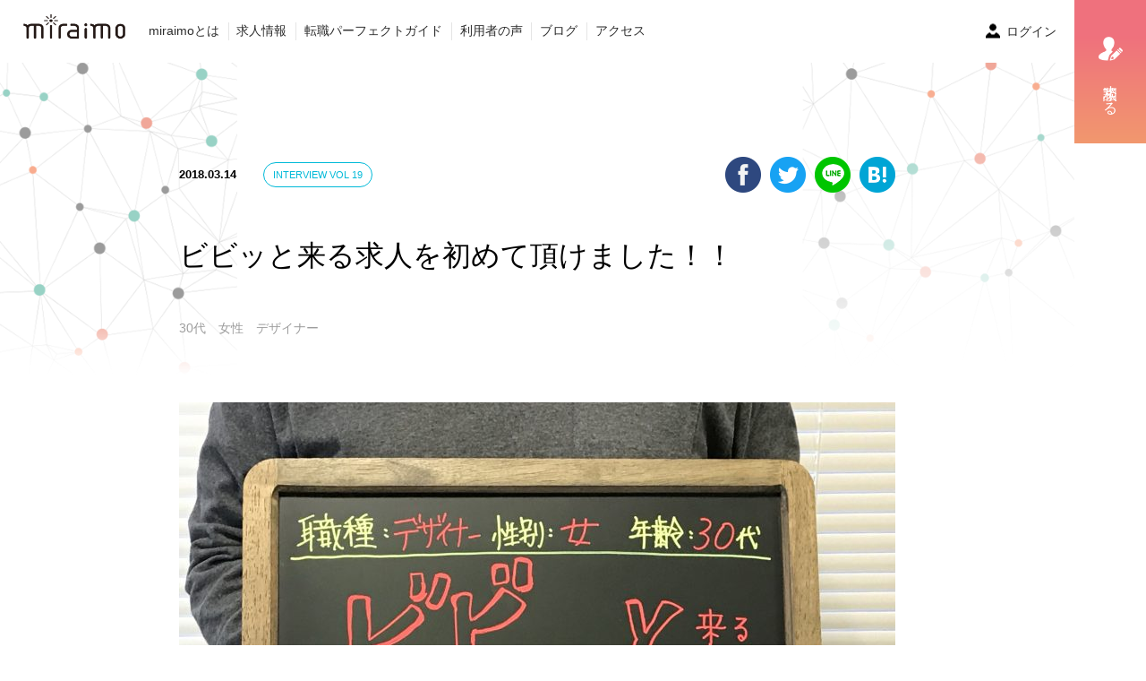

--- FILE ---
content_type: text/html; charset=UTF-8
request_url: https://www.moripc.com/voice/3025/
body_size: 12934
content:
<!doctype html>
<html lang="ja">
<head>
	<meta charset="utf-8">
	
	<meta name="keywords" content="">
	<meta name="description" content="">
	<meta name="viewport" content="width=device-width,initial-scale=1">
	<meta name="format-detection" content="telephone=no">
	<!-- Google Tag Manager -->
	<script>(function(w,d,s,l,i){w[l]=w[l]||[];w[l].push({'gtm.start':
														  new Date().getTime(),event:'gtm.js'});var f=d.getElementsByTagName(s)[0],
			j=d.createElement(s),dl=l!='dataLayer'?'&l='+l:'';j.async=true;j.src=
				'https://www.googletagmanager.com/gtm.js?id='+i+dl;f.parentNode.insertBefore(j,f);
								})(window,document,'script','dataLayer','GTM-MP5NGJP');</script>
	<!-- End Google Tag Manager -->

	<link rel="apple-touch-icon" sizes="180x180" href="/assets/images/miraimo/common/miraimo_sp_bookmark.png">
	<link rel="apple-touch-icon-precomposed" href="/assets/images/miraimo/common/miraimo_sp_bookmark.png">
	<link rel="shortcut icon" href="/assets/images/miraimo/common/miraimo_favicon.png">
	<link rel="icon" sizes="192x192" href="/assets/images/miraimo/common/miraimo_sp_bookmark.png">

	<link rel="stylesheet" href="https://www.moripc.com/_assets/wp-content/themes/mori-theme/style.css">
	<link rel="stylesheet" href="/assets/css/style-miraimo.css">
	
		<!-- All in One SEO 4.9.2 - aioseo.com -->
		<title>ビビッと来る求人を初めて頂けました！！ | アパレル求人情報/ファッション業界の転職ならMORIパーソネルクリエイツ</title>
	<meta name="robots" content="max-image-preview:large" />
	<meta name="author" content="miraimo@moripc.com"/>
	<link rel="canonical" href="https://www.moripc.com/voice/3025/" />
	<meta name="generator" content="All in One SEO (AIOSEO) 4.9.2" />
		<meta property="og:locale" content="ja_JP" />
		<meta property="og:site_name" content="アパレル求人情報/ファッション業界の転職ならMORIパーソネルクリエイツ" />
		<meta property="og:type" content="article" />
		<meta property="og:title" content="ビビッと来る求人を初めて頂けました！！ | アパレル求人情報/ファッション業界の転職ならMORIパーソネルクリエイツ" />
		<meta property="og:url" content="https://www.moripc.com/voice/3025/" />
		<meta property="og:image" content="https://www.moripc.com/_assets/wp-content/uploads/2018/02/IMG_6251.jpg" />
		<meta property="og:image:secure_url" content="https://www.moripc.com/_assets/wp-content/uploads/2018/02/IMG_6251.jpg" />
		<meta property="og:image:width" content="3555" />
		<meta property="og:image:height" content="2589" />
		<meta property="article:published_time" content="2018-03-14T05:54:08+00:00" />
		<meta property="article:modified_time" content="2024-03-09T06:45:44+00:00" />
		<meta name="twitter:card" content="summary_large_image" />
		<meta name="twitter:title" content="ビビッと来る求人を初めて頂けました！！ | アパレル求人情報/ファッション業界の転職ならMORIパーソネルクリエイツ" />
		<meta name="twitter:image" content="https://www.moripc.com/_assets/wp-content/uploads/2018/02/IMG_6251.jpg" />
		<script type="application/ld+json" class="aioseo-schema">
			{"@context":"https:\/\/schema.org","@graph":[{"@type":"BreadcrumbList","@id":"https:\/\/www.moripc.com\/voice\/3025\/#breadcrumblist","itemListElement":[{"@type":"ListItem","@id":"https:\/\/www.moripc.com#listItem","position":1,"name":"\u30db\u30fc\u30e0","item":"https:\/\/www.moripc.com","nextItem":{"@type":"ListItem","@id":"https:\/\/www.moripc.com\/voice\/#listItem","name":"\u3054\u5229\u7528\u8005\u306e\u58f0"}},{"@type":"ListItem","@id":"https:\/\/www.moripc.com\/voice\/#listItem","position":2,"name":"\u3054\u5229\u7528\u8005\u306e\u58f0","item":"https:\/\/www.moripc.com\/voice\/","nextItem":{"@type":"ListItem","@id":"https:\/\/www.moripc.com\/voice\/job-tag\/30%e4%bb%a3\/#listItem","name":"30\u4ee3"},"previousItem":{"@type":"ListItem","@id":"https:\/\/www.moripc.com#listItem","name":"\u30db\u30fc\u30e0"}},{"@type":"ListItem","@id":"https:\/\/www.moripc.com\/voice\/job-tag\/30%e4%bb%a3\/#listItem","position":3,"name":"30\u4ee3","item":"https:\/\/www.moripc.com\/voice\/job-tag\/30%e4%bb%a3\/","nextItem":{"@type":"ListItem","@id":"https:\/\/www.moripc.com\/voice\/3025\/#listItem","name":"\u30d3\u30d3\u30c3\u3068\u6765\u308b\u6c42\u4eba\u3092\u521d\u3081\u3066\u9802\u3051\u307e\u3057\u305f\uff01\uff01"},"previousItem":{"@type":"ListItem","@id":"https:\/\/www.moripc.com\/voice\/#listItem","name":"\u3054\u5229\u7528\u8005\u306e\u58f0"}},{"@type":"ListItem","@id":"https:\/\/www.moripc.com\/voice\/3025\/#listItem","position":4,"name":"\u30d3\u30d3\u30c3\u3068\u6765\u308b\u6c42\u4eba\u3092\u521d\u3081\u3066\u9802\u3051\u307e\u3057\u305f\uff01\uff01","previousItem":{"@type":"ListItem","@id":"https:\/\/www.moripc.com\/voice\/job-tag\/30%e4%bb%a3\/#listItem","name":"30\u4ee3"}}]},{"@type":"Organization","@id":"https:\/\/www.moripc.com\/#organization","name":"\u30a2\u30d1\u30ec\u30eb\u6c42\u4eba\u60c5\u5831\/\u30d5\u30a1\u30c3\u30b7\u30e7\u30f3\u696d\u754c\u306e\u8ee2\u8077\u306a\u3089MORI\u30d1\u30fc\u30bd\u30cd\u30eb\u30af\u30ea\u30a8\u30a4\u30c4","description":"miraimo(\u30df\u30e9\u30a4\u30e2)\u306f\u3001\u30a2\u30cf\u309a\u30ec\u30eb\u30fb\u30d5\u30a1\u30c3\u30b7\u30e7\u30f3\u696d\u754c\u306b\u7279\u5316 \u3057\u305fMORI\u30cf\u309a\u30fc\u30bd\u30cd\u30eb\u30af\u30ea\u30a8\u30a4\u30c4\u304b\u3099\u904b\u55b6\u3059\u308b\u5c31\u8077\u30fb\u8ee2\u8077\u652f \u63f4\u30b5\u30a4\u30c8\u3002\u8c4a\u5bcc\u306a\u6c42\u4eba\u6848\u4ef6\u3001\u696d\u754c\u51fa\u8eab\u306e\u4eba\u6750\u30b3\u30fc\u30c6\u3099\u30a3 \u30cd\u30fc\u30bf\u30fc\u306b\u3088\u308b\u5145\u5b9f\u306a\u30b5\u30db\u309a\u30fc\u30c8\u5b9f\u7e3e\u3066\u3099\u3001\u8ee2\u8077\u76f8\u8ac7\u304b\u3089\u5165\u793e\u307e\u3066\u3099\u7121\u6599\u3066\u3099\u30b5\u30db\u309a\u30fc\u30c8\u3057\u307e\u3059\u3002","url":"https:\/\/www.moripc.com\/"},{"@type":"Person","@id":"https:\/\/www.moripc.com\/information\/author\/miraimomoripc-com\/#author","url":"https:\/\/www.moripc.com\/information\/author\/miraimomoripc-com\/","name":"miraimo@moripc.com","image":{"@type":"ImageObject","@id":"https:\/\/www.moripc.com\/voice\/3025\/#authorImage","url":"https:\/\/secure.gravatar.com\/avatar\/8f02ab7f609308c3b119f27d0d26d775?s=96&d=mm&r=g","width":96,"height":96,"caption":"miraimo@moripc.com"}},{"@type":"WebPage","@id":"https:\/\/www.moripc.com\/voice\/3025\/#webpage","url":"https:\/\/www.moripc.com\/voice\/3025\/","name":"\u30d3\u30d3\u30c3\u3068\u6765\u308b\u6c42\u4eba\u3092\u521d\u3081\u3066\u9802\u3051\u307e\u3057\u305f\uff01\uff01 | \u30a2\u30d1\u30ec\u30eb\u6c42\u4eba\u60c5\u5831\/\u30d5\u30a1\u30c3\u30b7\u30e7\u30f3\u696d\u754c\u306e\u8ee2\u8077\u306a\u3089MORI\u30d1\u30fc\u30bd\u30cd\u30eb\u30af\u30ea\u30a8\u30a4\u30c4","inLanguage":"ja","isPartOf":{"@id":"https:\/\/www.moripc.com\/#website"},"breadcrumb":{"@id":"https:\/\/www.moripc.com\/voice\/3025\/#breadcrumblist"},"author":{"@id":"https:\/\/www.moripc.com\/information\/author\/miraimomoripc-com\/#author"},"creator":{"@id":"https:\/\/www.moripc.com\/information\/author\/miraimomoripc-com\/#author"},"image":{"@type":"ImageObject","url":"https:\/\/www.moripc.com\/_assets\/wp-content\/uploads\/2018\/02\/IMG_6251.jpg","@id":"https:\/\/www.moripc.com\/voice\/3025\/#mainImage","width":3555,"height":2589},"primaryImageOfPage":{"@id":"https:\/\/www.moripc.com\/voice\/3025\/#mainImage"},"datePublished":"2018-03-14T14:54:08+09:00","dateModified":"2024-03-09T15:45:44+09:00"},{"@type":"WebSite","@id":"https:\/\/www.moripc.com\/#website","url":"https:\/\/www.moripc.com\/","name":"\u30a2\u30d1\u30ec\u30eb\u6c42\u4eba\u60c5\u5831\/\u30d5\u30a1\u30c3\u30b7\u30e7\u30f3\u696d\u754c\u306e\u8ee2\u8077\u306a\u3089MORI\u30d1\u30fc\u30bd\u30cd\u30eb\u30af\u30ea\u30a8\u30a4\u30c4","description":"miraimo(\u30df\u30e9\u30a4\u30e2)\u306f\u3001\u30a2\u30cf\u309a\u30ec\u30eb\u30fb\u30d5\u30a1\u30c3\u30b7\u30e7\u30f3\u696d\u754c\u306b\u7279\u5316 \u3057\u305fMORI\u30cf\u309a\u30fc\u30bd\u30cd\u30eb\u30af\u30ea\u30a8\u30a4\u30c4\u304b\u3099\u904b\u55b6\u3059\u308b\u5c31\u8077\u30fb\u8ee2\u8077\u652f \u63f4\u30b5\u30a4\u30c8\u3002\u8c4a\u5bcc\u306a\u6c42\u4eba\u6848\u4ef6\u3001\u696d\u754c\u51fa\u8eab\u306e\u4eba\u6750\u30b3\u30fc\u30c6\u3099\u30a3 \u30cd\u30fc\u30bf\u30fc\u306b\u3088\u308b\u5145\u5b9f\u306a\u30b5\u30db\u309a\u30fc\u30c8\u5b9f\u7e3e\u3066\u3099\u3001\u8ee2\u8077\u76f8\u8ac7\u304b\u3089\u5165\u793e\u307e\u3066\u3099\u7121\u6599\u3066\u3099\u30b5\u30db\u309a\u30fc\u30c8\u3057\u307e\u3059\u3002","inLanguage":"ja","publisher":{"@id":"https:\/\/www.moripc.com\/#organization"}}]}
		</script>
		<!-- All in One SEO -->

<link rel="alternate" type="application/rss+xml" title="アパレル求人情報/ファッション業界の転職ならMORIパーソネルクリエイツ &raquo; ビビッと来る求人を初めて頂けました！！ のコメントのフィード" href="https://www.moripc.com/voice/3025/feed/" />
<script type="text/javascript">
window._wpemojiSettings = {"baseUrl":"https:\/\/s.w.org\/images\/core\/emoji\/14.0.0\/72x72\/","ext":".png","svgUrl":"https:\/\/s.w.org\/images\/core\/emoji\/14.0.0\/svg\/","svgExt":".svg","source":{"concatemoji":"https:\/\/www.moripc.com\/_assets\/wp-includes\/js\/wp-emoji-release.min.js?ver=6.2.8"}};
/*! This file is auto-generated */
!function(e,a,t){var n,r,o,i=a.createElement("canvas"),p=i.getContext&&i.getContext("2d");function s(e,t){p.clearRect(0,0,i.width,i.height),p.fillText(e,0,0);e=i.toDataURL();return p.clearRect(0,0,i.width,i.height),p.fillText(t,0,0),e===i.toDataURL()}function c(e){var t=a.createElement("script");t.src=e,t.defer=t.type="text/javascript",a.getElementsByTagName("head")[0].appendChild(t)}for(o=Array("flag","emoji"),t.supports={everything:!0,everythingExceptFlag:!0},r=0;r<o.length;r++)t.supports[o[r]]=function(e){if(p&&p.fillText)switch(p.textBaseline="top",p.font="600 32px Arial",e){case"flag":return s("\ud83c\udff3\ufe0f\u200d\u26a7\ufe0f","\ud83c\udff3\ufe0f\u200b\u26a7\ufe0f")?!1:!s("\ud83c\uddfa\ud83c\uddf3","\ud83c\uddfa\u200b\ud83c\uddf3")&&!s("\ud83c\udff4\udb40\udc67\udb40\udc62\udb40\udc65\udb40\udc6e\udb40\udc67\udb40\udc7f","\ud83c\udff4\u200b\udb40\udc67\u200b\udb40\udc62\u200b\udb40\udc65\u200b\udb40\udc6e\u200b\udb40\udc67\u200b\udb40\udc7f");case"emoji":return!s("\ud83e\udef1\ud83c\udffb\u200d\ud83e\udef2\ud83c\udfff","\ud83e\udef1\ud83c\udffb\u200b\ud83e\udef2\ud83c\udfff")}return!1}(o[r]),t.supports.everything=t.supports.everything&&t.supports[o[r]],"flag"!==o[r]&&(t.supports.everythingExceptFlag=t.supports.everythingExceptFlag&&t.supports[o[r]]);t.supports.everythingExceptFlag=t.supports.everythingExceptFlag&&!t.supports.flag,t.DOMReady=!1,t.readyCallback=function(){t.DOMReady=!0},t.supports.everything||(n=function(){t.readyCallback()},a.addEventListener?(a.addEventListener("DOMContentLoaded",n,!1),e.addEventListener("load",n,!1)):(e.attachEvent("onload",n),a.attachEvent("onreadystatechange",function(){"complete"===a.readyState&&t.readyCallback()})),(e=t.source||{}).concatemoji?c(e.concatemoji):e.wpemoji&&e.twemoji&&(c(e.twemoji),c(e.wpemoji)))}(window,document,window._wpemojiSettings);
</script>
<style type="text/css">
img.wp-smiley,
img.emoji {
	display: inline !important;
	border: none !important;
	box-shadow: none !important;
	height: 1em !important;
	width: 1em !important;
	margin: 0 0.07em !important;
	vertical-align: -0.1em !important;
	background: none !important;
	padding: 0 !important;
}
</style>
	<link rel='stylesheet' id='wp-block-library-css' href='https://www.moripc.com/_assets/wp-includes/css/dist/block-library/style.min.css?ver=6.2.8' type='text/css' media='all' />
<link rel='stylesheet' id='aioseo/css/src/vue/standalone/blocks/table-of-contents/global.scss-css' href='https://www.moripc.com/_assets/wp-content/plugins/all-in-one-seo-pack/dist/Lite/assets/css/table-of-contents/global.e90f6d47.css?ver=4.9.2' type='text/css' media='all' />
<link rel='stylesheet' id='classic-theme-styles-css' href='https://www.moripc.com/_assets/wp-includes/css/classic-themes.min.css?ver=6.2.8' type='text/css' media='all' />
<style id='global-styles-inline-css' type='text/css'>
body{--wp--preset--color--black: #000000;--wp--preset--color--cyan-bluish-gray: #abb8c3;--wp--preset--color--white: #ffffff;--wp--preset--color--pale-pink: #f78da7;--wp--preset--color--vivid-red: #cf2e2e;--wp--preset--color--luminous-vivid-orange: #ff6900;--wp--preset--color--luminous-vivid-amber: #fcb900;--wp--preset--color--light-green-cyan: #7bdcb5;--wp--preset--color--vivid-green-cyan: #00d084;--wp--preset--color--pale-cyan-blue: #8ed1fc;--wp--preset--color--vivid-cyan-blue: #0693e3;--wp--preset--color--vivid-purple: #9b51e0;--wp--preset--gradient--vivid-cyan-blue-to-vivid-purple: linear-gradient(135deg,rgba(6,147,227,1) 0%,rgb(155,81,224) 100%);--wp--preset--gradient--light-green-cyan-to-vivid-green-cyan: linear-gradient(135deg,rgb(122,220,180) 0%,rgb(0,208,130) 100%);--wp--preset--gradient--luminous-vivid-amber-to-luminous-vivid-orange: linear-gradient(135deg,rgba(252,185,0,1) 0%,rgba(255,105,0,1) 100%);--wp--preset--gradient--luminous-vivid-orange-to-vivid-red: linear-gradient(135deg,rgba(255,105,0,1) 0%,rgb(207,46,46) 100%);--wp--preset--gradient--very-light-gray-to-cyan-bluish-gray: linear-gradient(135deg,rgb(238,238,238) 0%,rgb(169,184,195) 100%);--wp--preset--gradient--cool-to-warm-spectrum: linear-gradient(135deg,rgb(74,234,220) 0%,rgb(151,120,209) 20%,rgb(207,42,186) 40%,rgb(238,44,130) 60%,rgb(251,105,98) 80%,rgb(254,248,76) 100%);--wp--preset--gradient--blush-light-purple: linear-gradient(135deg,rgb(255,206,236) 0%,rgb(152,150,240) 100%);--wp--preset--gradient--blush-bordeaux: linear-gradient(135deg,rgb(254,205,165) 0%,rgb(254,45,45) 50%,rgb(107,0,62) 100%);--wp--preset--gradient--luminous-dusk: linear-gradient(135deg,rgb(255,203,112) 0%,rgb(199,81,192) 50%,rgb(65,88,208) 100%);--wp--preset--gradient--pale-ocean: linear-gradient(135deg,rgb(255,245,203) 0%,rgb(182,227,212) 50%,rgb(51,167,181) 100%);--wp--preset--gradient--electric-grass: linear-gradient(135deg,rgb(202,248,128) 0%,rgb(113,206,126) 100%);--wp--preset--gradient--midnight: linear-gradient(135deg,rgb(2,3,129) 0%,rgb(40,116,252) 100%);--wp--preset--duotone--dark-grayscale: url('#wp-duotone-dark-grayscale');--wp--preset--duotone--grayscale: url('#wp-duotone-grayscale');--wp--preset--duotone--purple-yellow: url('#wp-duotone-purple-yellow');--wp--preset--duotone--blue-red: url('#wp-duotone-blue-red');--wp--preset--duotone--midnight: url('#wp-duotone-midnight');--wp--preset--duotone--magenta-yellow: url('#wp-duotone-magenta-yellow');--wp--preset--duotone--purple-green: url('#wp-duotone-purple-green');--wp--preset--duotone--blue-orange: url('#wp-duotone-blue-orange');--wp--preset--font-size--small: 13px;--wp--preset--font-size--medium: 20px;--wp--preset--font-size--large: 36px;--wp--preset--font-size--x-large: 42px;--wp--preset--spacing--20: 0.44rem;--wp--preset--spacing--30: 0.67rem;--wp--preset--spacing--40: 1rem;--wp--preset--spacing--50: 1.5rem;--wp--preset--spacing--60: 2.25rem;--wp--preset--spacing--70: 3.38rem;--wp--preset--spacing--80: 5.06rem;--wp--preset--shadow--natural: 6px 6px 9px rgba(0, 0, 0, 0.2);--wp--preset--shadow--deep: 12px 12px 50px rgba(0, 0, 0, 0.4);--wp--preset--shadow--sharp: 6px 6px 0px rgba(0, 0, 0, 0.2);--wp--preset--shadow--outlined: 6px 6px 0px -3px rgba(255, 255, 255, 1), 6px 6px rgba(0, 0, 0, 1);--wp--preset--shadow--crisp: 6px 6px 0px rgba(0, 0, 0, 1);}:where(.is-layout-flex){gap: 0.5em;}body .is-layout-flow > .alignleft{float: left;margin-inline-start: 0;margin-inline-end: 2em;}body .is-layout-flow > .alignright{float: right;margin-inline-start: 2em;margin-inline-end: 0;}body .is-layout-flow > .aligncenter{margin-left: auto !important;margin-right: auto !important;}body .is-layout-constrained > .alignleft{float: left;margin-inline-start: 0;margin-inline-end: 2em;}body .is-layout-constrained > .alignright{float: right;margin-inline-start: 2em;margin-inline-end: 0;}body .is-layout-constrained > .aligncenter{margin-left: auto !important;margin-right: auto !important;}body .is-layout-constrained > :where(:not(.alignleft):not(.alignright):not(.alignfull)){max-width: var(--wp--style--global--content-size);margin-left: auto !important;margin-right: auto !important;}body .is-layout-constrained > .alignwide{max-width: var(--wp--style--global--wide-size);}body .is-layout-flex{display: flex;}body .is-layout-flex{flex-wrap: wrap;align-items: center;}body .is-layout-flex > *{margin: 0;}:where(.wp-block-columns.is-layout-flex){gap: 2em;}.has-black-color{color: var(--wp--preset--color--black) !important;}.has-cyan-bluish-gray-color{color: var(--wp--preset--color--cyan-bluish-gray) !important;}.has-white-color{color: var(--wp--preset--color--white) !important;}.has-pale-pink-color{color: var(--wp--preset--color--pale-pink) !important;}.has-vivid-red-color{color: var(--wp--preset--color--vivid-red) !important;}.has-luminous-vivid-orange-color{color: var(--wp--preset--color--luminous-vivid-orange) !important;}.has-luminous-vivid-amber-color{color: var(--wp--preset--color--luminous-vivid-amber) !important;}.has-light-green-cyan-color{color: var(--wp--preset--color--light-green-cyan) !important;}.has-vivid-green-cyan-color{color: var(--wp--preset--color--vivid-green-cyan) !important;}.has-pale-cyan-blue-color{color: var(--wp--preset--color--pale-cyan-blue) !important;}.has-vivid-cyan-blue-color{color: var(--wp--preset--color--vivid-cyan-blue) !important;}.has-vivid-purple-color{color: var(--wp--preset--color--vivid-purple) !important;}.has-black-background-color{background-color: var(--wp--preset--color--black) !important;}.has-cyan-bluish-gray-background-color{background-color: var(--wp--preset--color--cyan-bluish-gray) !important;}.has-white-background-color{background-color: var(--wp--preset--color--white) !important;}.has-pale-pink-background-color{background-color: var(--wp--preset--color--pale-pink) !important;}.has-vivid-red-background-color{background-color: var(--wp--preset--color--vivid-red) !important;}.has-luminous-vivid-orange-background-color{background-color: var(--wp--preset--color--luminous-vivid-orange) !important;}.has-luminous-vivid-amber-background-color{background-color: var(--wp--preset--color--luminous-vivid-amber) !important;}.has-light-green-cyan-background-color{background-color: var(--wp--preset--color--light-green-cyan) !important;}.has-vivid-green-cyan-background-color{background-color: var(--wp--preset--color--vivid-green-cyan) !important;}.has-pale-cyan-blue-background-color{background-color: var(--wp--preset--color--pale-cyan-blue) !important;}.has-vivid-cyan-blue-background-color{background-color: var(--wp--preset--color--vivid-cyan-blue) !important;}.has-vivid-purple-background-color{background-color: var(--wp--preset--color--vivid-purple) !important;}.has-black-border-color{border-color: var(--wp--preset--color--black) !important;}.has-cyan-bluish-gray-border-color{border-color: var(--wp--preset--color--cyan-bluish-gray) !important;}.has-white-border-color{border-color: var(--wp--preset--color--white) !important;}.has-pale-pink-border-color{border-color: var(--wp--preset--color--pale-pink) !important;}.has-vivid-red-border-color{border-color: var(--wp--preset--color--vivid-red) !important;}.has-luminous-vivid-orange-border-color{border-color: var(--wp--preset--color--luminous-vivid-orange) !important;}.has-luminous-vivid-amber-border-color{border-color: var(--wp--preset--color--luminous-vivid-amber) !important;}.has-light-green-cyan-border-color{border-color: var(--wp--preset--color--light-green-cyan) !important;}.has-vivid-green-cyan-border-color{border-color: var(--wp--preset--color--vivid-green-cyan) !important;}.has-pale-cyan-blue-border-color{border-color: var(--wp--preset--color--pale-cyan-blue) !important;}.has-vivid-cyan-blue-border-color{border-color: var(--wp--preset--color--vivid-cyan-blue) !important;}.has-vivid-purple-border-color{border-color: var(--wp--preset--color--vivid-purple) !important;}.has-vivid-cyan-blue-to-vivid-purple-gradient-background{background: var(--wp--preset--gradient--vivid-cyan-blue-to-vivid-purple) !important;}.has-light-green-cyan-to-vivid-green-cyan-gradient-background{background: var(--wp--preset--gradient--light-green-cyan-to-vivid-green-cyan) !important;}.has-luminous-vivid-amber-to-luminous-vivid-orange-gradient-background{background: var(--wp--preset--gradient--luminous-vivid-amber-to-luminous-vivid-orange) !important;}.has-luminous-vivid-orange-to-vivid-red-gradient-background{background: var(--wp--preset--gradient--luminous-vivid-orange-to-vivid-red) !important;}.has-very-light-gray-to-cyan-bluish-gray-gradient-background{background: var(--wp--preset--gradient--very-light-gray-to-cyan-bluish-gray) !important;}.has-cool-to-warm-spectrum-gradient-background{background: var(--wp--preset--gradient--cool-to-warm-spectrum) !important;}.has-blush-light-purple-gradient-background{background: var(--wp--preset--gradient--blush-light-purple) !important;}.has-blush-bordeaux-gradient-background{background: var(--wp--preset--gradient--blush-bordeaux) !important;}.has-luminous-dusk-gradient-background{background: var(--wp--preset--gradient--luminous-dusk) !important;}.has-pale-ocean-gradient-background{background: var(--wp--preset--gradient--pale-ocean) !important;}.has-electric-grass-gradient-background{background: var(--wp--preset--gradient--electric-grass) !important;}.has-midnight-gradient-background{background: var(--wp--preset--gradient--midnight) !important;}.has-small-font-size{font-size: var(--wp--preset--font-size--small) !important;}.has-medium-font-size{font-size: var(--wp--preset--font-size--medium) !important;}.has-large-font-size{font-size: var(--wp--preset--font-size--large) !important;}.has-x-large-font-size{font-size: var(--wp--preset--font-size--x-large) !important;}
.wp-block-navigation a:where(:not(.wp-element-button)){color: inherit;}
:where(.wp-block-columns.is-layout-flex){gap: 2em;}
.wp-block-pullquote{font-size: 1.5em;line-height: 1.6;}
</style>
<link rel='stylesheet' id='contact-form-7-css' href='https://www.moripc.com/_assets/wp-content/plugins/contact-form-7/includes/css/styles.css?ver=5.8.5' type='text/css' media='all' />
<link rel="https://api.w.org/" href="https://www.moripc.com/wp-json/" /><link rel="EditURI" type="application/rsd+xml" title="RSD" href="https://www.moripc.com/_assets/xmlrpc.php?rsd" />
<link rel="wlwmanifest" type="application/wlwmanifest+xml" href="https://www.moripc.com/_assets/wp-includes/wlwmanifest.xml" />
<meta name="generator" content="WordPress 6.2.8" />
<link rel='shortlink' href='https://www.moripc.com/?p=3025' />
<link rel="alternate" type="application/json+oembed" href="https://www.moripc.com/wp-json/oembed/1.0/embed?url=https%3A%2F%2Fwww.moripc.com%2Fvoice%2F3025%2F" />
<link rel="alternate" type="text/xml+oembed" href="https://www.moripc.com/wp-json/oembed/1.0/embed?url=https%3A%2F%2Fwww.moripc.com%2Fvoice%2F3025%2F&#038;format=xml" />
		<style type="text/css" id="wp-custom-css">
			.interview_main_textwrap .interview_main_title {
    line-height: 1.75;
}

.interview_main_textwrap .interview_main_text {
    line-height: 1.9;
}		</style>
		
			<script src="//ajax.googleapis.com/ajax/libs/jquery/1.11.3/jquery.min.js"></script>
	<!--[if lt IE 9]>
		<script src="//cdnjs.cloudflare.com/ajax/libs/html5shiv/3.7.2/html5shiv.min.js"></script>
		<script src="//cdnjs.cloudflare.com/ajax/libs/respond.js/1.4.2/respond.min.js"></script>
	<![endif]-->
	<script src="https://sdk.form.run/js/v2/formrun.js"></script>
		<script>
		window.dataLayer = window.dataLayer || [];
		dataLayer.push({
			'pageName': 'ビビッと来る求人を初めて頂けました！！ | アパレル求人情報/ファッション業界の転職ならMORIパーソネルクリエイツ',
			'event': 'click',
		});
	</script>
	</head>

	
		<body id="single-miraimoblog" class="voice-template-default single single-voice postid-3025">
			<!-- Google Tag Manager (noscript) -->
			<noscript><iframe src="https://www.googletagmanager.com/ns.html?id=GTM-MP5NGJP"
				height="0" width="0" style="display:none;visibility:hidden"></iframe></noscript>
				<!-- End Google Tag Manager (noscript) -->
						<div class="wrapper">
				<header class="header mr80">
					<div class="container gutter">
						<div class="row">
							<div class="header_logo">
								<a href="https://www.moripc.com/miraimo">
									<img src="/assets/images/miraimo/common/logo.png" alt="アパレル業界転職応援サービス miraimo（ミライモ）">
								</a>
							</div>

							<nav class="global_nav">
	<ul class="global_nav_menu">
		<li><a href="https://www.moripc.com/miraimo/lp1/?utm_source=site&utm_medium=button&utm_campaign=lp_own_nav">miraimoとは</a></li>
		<li><a href="https://www.moripc.com/job">求人情報</a></li>
		<li><a href="https://www.moripc.com/miraimo/perfectguide">転職パーフェクトガイド</a></li>
		<li><a href="https://www.moripc.com/interview-archive">利用者の声</a></li>
		<li><a href="https://www.moripc.com/miraimoblog">ブログ</a></li>
		<li><a href="https://www.moripc.com/miraimo/#access">アクセス</a></li>
					<li class="list_login">
				<a href="https://www.moripc.com/login/"><span>ログイン</span></a>
			</li>
			</ul>

	<ul class="global_nav_list">
		<li><a href="https://www.moripc.com/inquiry">お問い合わせ</a></li>
		<li><a href="https://www.moripc.com/business">法人の方へ</a></li>
		<li><a href="https://www.moripc.com/">運営会社</a></li>
	</ul>

	<ul class="global_nav_sns">
		<li>
			<a href="https://www.facebook.com/miraimomori/" target="_blank">
				<img src="/assets/images/miraimo/common/ico-footer-fb.png" alt="Facebook">
			</a>
		</li>
		<li>
			<a href="https://www.instagram.com/miraimo_mori/" target="_blank">
				<img src="/assets/images/miraimo/common/ico-footer-insta.png" alt="Instagram">
			</a>
		</li>
		<li>
			<a href="https://twitter.com/miraimo_mori" target="_blank">
				<img src="/assets/images/miraimo/common/ico-footer-tw.png" alt="Twitter">
			</a>
		</li>
	</ul>
</nav>
						</div>
						<!-- end.row -->
					</div>
					<!-- container -->

											<div class="hdr_login">
							<a href="https://www.moripc.com/login"><span>ログイン</span></a>
						</div>
						<div class="hdr_signup">
							<a href="https://form.run/@soudanform" target="_blank"><span>相談する</span></a>
						</div>
					
					<div class="menu_icon">
						<a class=""><span>メニュー開閉</span></a>
					</div>
				</header>
	
		<main class="pages">
					<section class="single_cont">
				<div class="single_cont_sub">
					<p class="single_cont_date">2018.03.14</p>
											<p class="single_cont_report">INTERVIEW VOL 19</p>
										<div class="single_cont_sns pc_only">
						<ul>
	<li>
		<a href="https://www.facebook.com/sharer/sharer.php?u=https://www.moripc.com/voice/3025/" target="_blank"><img src="/assets/images/miraimo/common/ico-fb.png" alt="Facebook"></a>
	</li>
	<li>
		<a href="http://twitter.com/share?text=%E3%83%93%E3%83%93%E3%83%83%E3%81%A8%E6%9D%A5%E3%82%8B%E6%B1%82%E4%BA%BA%E3%82%92%E5%88%9D%E3%82%81%E3%81%A6%E9%A0%82%E3%81%91%E3%81%BE%E3%81%97%E3%81%9F%EF%BC%81%EF%BC%81&url=https://www.moripc.com/voice/3025/" rel="nofollow" target="_blank"><img src="/assets/images/miraimo/common/ico-tw.png" alt="Twitter"></a>
	</li>
	<li>
		<a href="http://line.me/R/msg/text/?ビビッと来る求人を初めて頂けました！！%0D%0Ahttps://www.moripc.com/voice/3025/" target="_blank"><img src="/assets/images/miraimo/common/ico-line.png" alt="LINE"></a>
	</li>
	<li>
		<a href="http://b.hatena.ne.jp/add?mode=confirm&url=https://www.moripc.com/voice/3025/" rel="nofollow" target="_blank"><img src="/assets/images/miraimo/common/ico-hatena.png" alt="Hatena"></a>
	</li>
</ul>
					</div>
				</div>
				<h2 class="single_cont_tit">ビビッと来る求人を初めて頂けました！！</h2>
				<div class="single_cont_tag">
													<p class="company">30代　女性　デザイナー</p>
											</div>
				<div class="single_cont_sns sp_only">
					<ul>
	<li>
		<a href="https://www.facebook.com/sharer/sharer.php?u=https://www.moripc.com/voice/3025/" target="_blank"><img src="/assets/images/miraimo/common/ico-fb.png" alt="Facebook"></a>
	</li>
	<li>
		<a href="http://twitter.com/share?text=%E3%83%93%E3%83%93%E3%83%83%E3%81%A8%E6%9D%A5%E3%82%8B%E6%B1%82%E4%BA%BA%E3%82%92%E5%88%9D%E3%82%81%E3%81%A6%E9%A0%82%E3%81%91%E3%81%BE%E3%81%97%E3%81%9F%EF%BC%81%EF%BC%81&url=https://www.moripc.com/voice/3025/" rel="nofollow" target="_blank"><img src="/assets/images/miraimo/common/ico-tw.png" alt="Twitter"></a>
	</li>
	<li>
		<a href="http://line.me/R/msg/text/?ビビッと来る求人を初めて頂けました！！%0D%0Ahttps://www.moripc.com/voice/3025/" target="_blank"><img src="/assets/images/miraimo/common/ico-line.png" alt="LINE"></a>
	</li>
	<li>
		<a href="http://b.hatena.ne.jp/add?mode=confirm&url=https://www.moripc.com/voice/3025/" rel="nofollow" target="_blank"><img src="/assets/images/miraimo/common/ico-hatena.png" alt="Hatena"></a>
	</li>
</ul>
				</div>
				<div class="single_cont_img"><img src="https://www.moripc.com/_assets/wp-content/uploads/2018/02/IMG_6251-800x600.jpg" class="attachment-sizeBlog size-sizeBlog wp-post-image" alt="" decoding="async" /></div>
				<div class="single_cont_txt">
					<h3><span style="color: #ff7c80;"><strong>転職活動を始めたきっかけ（転職しようと思ったターニングポイントは？)</strong></span></h3>
<p>デザイナーとして仕事をしながら、転職に向けて求人情報は定期的に見ていましたが、具体的に行動し始めたのは、つい最近でした。私の場合は、転職活動をするに至った要因が様々あるので、これっというものには絞れないのですが、社内の体制の変化や具体的に受けてみたい求人が出てきた等、様々な要素が重なって転職というアクションに繋がった感じです。</p>
<h3><span style="color: #ff7c80;"><strong>miraimo(転職応援サービス)を利用した率直な感想</strong></span></h3>
<p>私は、今までに4度転職をしているのですが、その時々でファッション・アパレル系の求人サイトには登録をして企業へのエントリーもしていたのですが、なかなかうまく進まず、エージェントを使って転職したのは、今回のmiraimo(ミライモ)が初めてでした。登録して1回目の求人紹介でかなり希望に近いデザイナー求人を紹介してもらえて、エントリーすることができたので、すごくやりやすかったです。あと、miraimoメンバーになると、求人を出している社名が公開になるので、求人の状況を簡単に把握できたのもとても良かったです！</p>
<h3><span style="color: #ff7c80;"><strong>転職活動をする際、大切にしていたこと/心がけていたこと（企業選びのポイントや活動のスタンス）</strong></span></h3>
<p>小さな子供がいて、なおかつ旦那さんのお店(飲食店)の手伝いも週末にしているため、その両方のバランスが取れる条件とプラスアルファで長年デザイナーとして働いてきたので、どうしてもブランドテイストの希望は少なからずあったので、<span style="text-decoration: underline;"><strong><span style="color: #ff7c80; text-decoration: underline;">仕事とプライベートをバランスよく考えながら</span></strong></span>エントリーする求人を選んでいました。そう考えると、エントリーできる求人が少ない中で転職ができたのは、良いタイミングだったのかなっと思っています。</p>
<h3><span style="color: #ff7c80;"><strong>今転職を検討している方に一言</strong></span></h3>
<p>私の場合、転職回数が決して少なくないので、あまり偉そうなことは言えないのですが、転職をしようと決意したら<span style="text-decoration: underline;"><strong><span style="color: #ff7c80; text-decoration: underline;">思いっきりやったほうがいい</span></strong></span>と思います。私は今回集中的に転職活動をやろう決めていて、約1ヶ月で転職を決めることができました。希望していない環境で我慢してやることも時に重要ですが、ある程度その会社で自分自身がすべきことが成し遂げられたと思えば、逆にその後ズルズルと会社にいるのではなく、新しいステージに移ったほうが自分のためにもなると思います。私の場合は、数字(売上)を１つの基準にしていたので、それがある程度達成できた時に転職を考えるようになりました。ただ、タイミングを考えずに会社に迷惑がかかる辞め方はしないほうがいいと思います。</p>
				</div>
				<div class="single_cont_sns-bot">
					<ul>
	<li>
		<a href="https://www.facebook.com/sharer/sharer.php?u=https://www.moripc.com/voice/3025/" target="_blank"><img src="/assets/images/miraimo/common/ico-fb.png" alt="Facebook"></a>
	</li>
	<li>
		<a href="http://twitter.com/share?text=%E3%83%93%E3%83%93%E3%83%83%E3%81%A8%E6%9D%A5%E3%82%8B%E6%B1%82%E4%BA%BA%E3%82%92%E5%88%9D%E3%82%81%E3%81%A6%E9%A0%82%E3%81%91%E3%81%BE%E3%81%97%E3%81%9F%EF%BC%81%EF%BC%81&url=https://www.moripc.com/voice/3025/" rel="nofollow" target="_blank"><img src="/assets/images/miraimo/common/ico-tw.png" alt="Twitter"></a>
	</li>
	<li>
		<a href="http://line.me/R/msg/text/?ビビッと来る求人を初めて頂けました！！%0D%0Ahttps://www.moripc.com/voice/3025/" target="_blank"><img src="/assets/images/miraimo/common/ico-line.png" alt="LINE"></a>
	</li>
	<li>
		<a href="http://b.hatena.ne.jp/add?mode=confirm&url=https://www.moripc.com/voice/3025/" rel="nofollow" target="_blank"><img src="/assets/images/miraimo/common/ico-hatena.png" alt="Hatena"></a>
	</li>
</ul>
				</div>
				<div class="single_cont_word">
					<p>関連ワード</p>
					<ul>
					<li><a href="https://www.moripc.com/voice/job-tag/30%e4%bb%a3/">30代</a></li><li><a href="https://www.moripc.com/voice/job-tag/%e3%83%87%e3%82%b6%e3%82%a4%e3%83%8a%e3%83%bc/">デザイナー</a></li>					</ul>
				</div>
			</section>
			
			<section class="area_blog">
	<div class="inner">
		
											<h3 class="sub-tit">関連記事</h3>
    		<div class="area_blog_cont">
								<article class="area_blog_cont_box">
					<a href="https://www.moripc.com/voice/5820/">
						<div class="img">
							<img src="https://www.moripc.com/_assets/wp-content/uploads/2020/02/IMG_8580-292x150.jpg" class="attachment-sizeBlogThumb size-sizeBlogThumb wp-post-image" alt="" decoding="async" loading="lazy" />						</div>
						<p class="date">
							2020.03.02						</p>

												<p class="tit">
							信頼感！！						</p>
					</a>
				</article>
								<article class="area_blog_cont_box">
					<a href="https://www.moripc.com/voice/667/">
						<div class="img">
							<img src="https://www.moripc.com/_assets/wp-content/uploads/2017/07/G-292x150.jpg" class="attachment-sizeBlogThumb size-sizeBlogThumb wp-post-image" alt="" decoding="async" loading="lazy" />						</div>
						<p class="date">
							2017.07.10						</p>

												<p class="tit">
							1番大切なのは、企業との「相性」！！						</p>
					</a>
				</article>
								<article class="area_blog_cont_box">
					<a href="https://www.moripc.com/voice/6258/">
						<div class="img">
							<img src="https://www.moripc.com/_assets/wp-content/uploads/2020/09/IMG_8975-292x150.jpg" class="attachment-sizeBlogThumb size-sizeBlogThumb wp-post-image" alt="" decoding="async" loading="lazy" />						</div>
						<p class="date">
							2020.09.16						</p>

												<p class="tit">
							”人生”に寄り添うあたたかい転職支援！！						</p>
					</a>
				</article>
								<article class="area_blog_cont_box">
					<a href="https://www.moripc.com/voice/2049/">
						<div class="img">
							<img src="https://www.moripc.com/_assets/wp-content/uploads/2017/09/ee76aa25a3ca3ed22b7aa1207d23a6f4-2-292x150.jpg" class="attachment-sizeBlogThumb size-sizeBlogThumb wp-post-image" alt="" decoding="async" loading="lazy" />						</div>
						<p class="date">
							2017.09.22						</p>

												<p class="tit">
							心の支え！						</p>
					</a>
				</article>
								<article class="area_blog_cont_box">
					<a href="https://www.moripc.com/voice/3361/">
						<div class="img">
							<img src="https://www.moripc.com/_assets/wp-content/uploads/2018/05/IMG_6725-292x150.jpg" class="attachment-sizeBlogThumb size-sizeBlogThumb wp-post-image" alt="" decoding="async" loading="lazy" />						</div>
						<p class="date">
							2018.05.28						</p>

												<p class="tit">
							私の未来を一緒に探し応援してくれる絶対的な味方！						</p>
					</a>
				</article>
								<article class="area_blog_cont_box">
					<a href="https://www.moripc.com/voice/2428/">
						<div class="img">
							<img src="https://www.moripc.com/_assets/wp-content/uploads/2017/10/20171017161030-292x150.jpg" class="attachment-sizeBlogThumb size-sizeBlogThumb wp-post-image" alt="" decoding="async" loading="lazy" />						</div>
						<p class="date">
							2017.11.02						</p>

												<p class="tit">
							Never Give up！！						</p>
					</a>
				</article>
								<article class="area_blog_cont_box">
					<a href="https://www.moripc.com/voice/9122/">
						<div class="img">
							<img src="https://www.moripc.com/_assets/wp-content/uploads/2024/03/IMG_0572-292x150.jpg" class="attachment-sizeBlogThumb size-sizeBlogThumb wp-post-image" alt="" decoding="async" loading="lazy" />						</div>
						<p class="date">
							2024.03.18						</p>

												<p class="tit">
							安心・迅速・丁寧！！						</p>
					</a>
				</article>
								<article class="area_blog_cont_box">
					<a href="https://www.moripc.com/voice/1958/">
						<div class="img">
							<img src="https://www.moripc.com/_assets/wp-content/uploads/2017/09/1ea130a1a84fa7f0bcf68a483ea6b8ce-292x150.jpg" class="attachment-sizeBlogThumb size-sizeBlogThumb wp-post-image" alt="" decoding="async" loading="lazy" />						</div>
						<p class="date">
							2017.09.08						</p>

												<p class="tit">
							客観的なアドバイス！！						</p>
					</a>
				</article>
								</div>
											</div>
</section>

	<div class="inner_min">
		<div class="flow_btn_box">
			<div class="flow_btn about"><a href="/miraimo/careeradvisor/">キャリアアドバイザー紹介</a></div>
			<div class="flow_btn"><a href="/miraimo/careeradviceentry/">キャリアアドバイス申し込み</a></div>
		</div>
	</div>

	<section class="area_guide">
		<div class="inner">
			<h2 class="area_tit">転職パーフェクトガイド<span>Perfect Guide</span></h2>
			<div class="area_guide_cont">
				<div class="area_guide_step">
					<a href="https://www.moripc.com/perfectguide/chapter01/">
						<p class="area_guide_step_point">Chapter.1</p>
						<p class="area_guide_step_txt">転職を考える前に ～あなた自身の今の状況は？～</p>
					</a>
				</div>
				<div class="area_guide_step">
					<a href="https://www.moripc.com/perfectguide/chapter02/">
						<p class="area_guide_step_point">Chapter.2</p>
						<p class="area_guide_step_txt">転職をする ～転職を考えているあなたに伝えたいこと～</p>
					</a>
				</div>
				<div class="area_guide_step">
					<a href="https://www.moripc.com/perfectguide/chapter03/">
						<p class="area_guide_step_point">Chapter.3</p>
						<p class="area_guide_step_txt">転職活動 ～転職活動に向けての心構えと準備～</p>
					</a>
				</div>
				<div class="area_guide_step">
					<a href="https://www.moripc.com/perfectguide/chapter04/">
						<p class="area_guide_step_point">Chapter.4</p>
						<p class="area_guide_step_txt">職務経歴書の書き方 ～あなたの想いを伝える方法～</p>
					</a>
				</div>
				<div class="area_guide_step">
					<a href="https://www.moripc.com/perfectguide/chapter05/">
						<p class="area_guide_step_point">Chapter.5</p>
						<p class="area_guide_step_txt">エントリー ～事前準備として必要なこと～</p>
					</a>
				</div>
				<div class="area_guide_step">
					<a href="https://www.moripc.com/perfectguide/chapter06/">
						<p class="area_guide_step_point">Chapter.6</p>
						<p class="area_guide_step_txt">面接の受け方 ～あなたらしさを大切に～</p>
					</a>
				</div>
				<div class="area_guide_step">
					<a href="https://www.moripc.com/perfectguide/chapter07/">
						<p class="area_guide_step_point">Chapter.7</p>
						<p class="area_guide_step_txt">内定が決まった ～転職を決意した時の想いを忘れずに！～</p>
					</a>
				</div>
				<!-- <div class="area_guide_step">
					<a href="https://www.moripc.com/perfectguide/chapter08/">
						<p class="area_guide_step_point">Chapter.8</p>
						<p class="area_guide_step_txt">転職が決まった</p>
					</a>
				</div> -->
			</div>
			<div class="area_guide_step_btn"><a href="/assets/pdf/guidebook.pdf" target="_blank"><img src="/assets/images/miraimo/common/ico-pdf.png" alt="pdf">転職パーフェクトガイドのPDFを<br class="sp_only">ダウンロードする</a></div>
		</div>
	</section>

	<section class="area_job-information">
		<div class="inner">
			<h2 class="area_tit">求人情報<span>Job Information</span></h2>
			<div class="area_job-information_cont">
				<div class="inner_min">
																										<div class="area_job-information_cont_box">
							<p class="tit">
								<a href="https://www.moripc.com/job/10913/">
									【パタンナー/江坂】ミセスエレガンスブランドのパタンナー／百貨店向けミセスアウター経験/パターンキャリアの長い方も歓迎								</a>
							</p>
							<p class="category">
								<a href="https://www.moripc.com/job/job-category/pataner/">パタンナー</a></p>
								<div class="tag">
									<ul>
										<li><a href="https://www.moripc.com/job/job-tag/%e9%a7%85%e8%bf%91-%e5%b9%b4%e9%96%93%e4%bc%91%e6%97%a5120%e6%97%a5%e4%bb%a5%e4%b8%8a/">駅近.年間休日120日以上</a></li><li><a href="https://www.moripc.com/job/job-tag/%e3%83%91%e3%82%bf%e3%83%b3%e3%83%8a%e3%83%bc/">パタンナー</a></li>									</ul>
								</div>
							</div>
												<div class="area_job-information_cont_box">
							<p class="tit">
								<a href="https://www.moripc.com/job/10912/">
									【販売促進/堺筋本町近く】駅近で通勤に便利/自社オリジナルミセスブランドで自社ブランド販促担当								</a>
							</p>
							<p class="category">
								<a href="https://www.moripc.com/job/job-category/other/">事務・総務・他</a></p>
								<div class="tag">
									<ul>
										<li><a href="https://www.moripc.com/job/job-tag/%e8%b2%a9%e5%a3%b2%e4%bf%83%e9%80%b2/">販売促進</a></li><li><a href="https://www.moripc.com/job/job-tag/%e9%a7%85%e8%bf%91/">駅近</a></li>									</ul>
								</div>
							</div>
												<div class="area_job-information_cont_box">
							<p class="tit">
								<a href="https://www.moripc.com/job/10910/">
									【SVシニアリーダー/関西勤務】時代に左右されないフランスの人気ブランドのSV職募集/百貨店経験者優遇/年齢不問								</a>
							</p>
							<p class="category">
								<a href="https://www.moripc.com/job/job-category/db/">営業・DB</a></p>
								<div class="tag">
									<ul>
										<li><a href="https://www.moripc.com/job/job-tag/%e5%b9%b4%e9%bd%a2%e4%b8%8d%e5%95%8f/">年齢不問</a></li><li><a href="https://www.moripc.com/job/job-tag/%e6%ad%a3%e7%a4%be%e5%93%a1/">正社員</a></li>									</ul>
								</div>
							</div>
												<div class="area_job-information_cont_box">
							<p class="tit">
								<a href="https://www.moripc.com/job/10908/">
									【企画デザイナー/麹町勤務】ファッション・ビューティー・フードなど幅広い事業を手掛けるクリエイティブカンパニーより、企画デザイナーを募集。								</a>
							</p>
							<p class="category">
								</p>
								<div class="tag">
									<ul>
										<li><a href="https://www.moripc.com/job/job-tag/%e5%b9%b4%e9%96%93%e4%bc%91%e6%97%a5120%e6%97%a5%e4%bb%a5%e4%b8%8a/">年間休日120日以上</a></li><li><a href="https://www.moripc.com/job/job-tag/%e8%a3%81%e9%87%8f%e5%8a%b4%e5%83%8d%e5%88%b6/">裁量労働制</a></li><li><a href="https://www.moripc.com/job/job-tag/%e6%ad%a3%e7%a4%be%e5%93%a1/">正社員</a></li>									</ul>
								</div>
							</div>
																	</div>
				</div>
			</div>
		</section>

		<section class="area_brand_logo">
			<div class="inner">
				<ul>
					<li><img src="/assets/images/miraimo/brand/brand_logo_15.jpg" alt="SALON adam et rope"></li>
					<li><img src="/assets/images/miraimo/brand/brand_logo_02.png" alt="UNITED ARROWS LTD."></li>
					<li><img src="/assets/images/miraimo/brand/brand_logo_03.png" alt="agnès b."></li>
					<li><img src="/assets/images/miraimo/brand/brand_logo_17.jpg" alt="STRIPE INTERNATIONAL"></li>
					<li><img src="/assets/images/miraimo/brand/brand_logo_05.png" alt="BAYCREWS GROUP"></li>
					<li><img src="/assets/images/miraimo/brand/brand_logo_06.png" alt="NOLLEY'S FREDY &amp; GLOSTER"></li>
					<li><img src="/assets/images/miraimo/brand/brand_logo_07.png" alt="STYLEM"></li>
					<li><img src="/assets/images/miraimo/brand/brand_logo_08.png" alt="ISSEI MIYAKE INC."></li>
					<li><img src="/assets/images/miraimo/brand/brand_logo_09.png" alt="Antigravite"></li>
					<li><img src="/assets/images/miraimo/brand/brand_logo_10.png" alt="SHIPS"></li>
				</ul>
			</div>
		</section>

		<section class="area_search">
			<div class="inner">
				<h2 class="area_sub-tit">その他の求人を探す</h2>
				<div class="area_search_cont freeword">
					<p class="tit">フリーワードで探す</p>
					<div class="area_search_cont_input">
						<form method="get" action="https://www.moripc.com">
							<input type="hidden" name="post_type" value="job">
							<input name="s" id="s" type="text" placeholder="職種、ブランド名、勤務地など">
							<button id="submit" type="submit"><img src="/assets/images/miraimo/common/ico-search.png" alt="検索"></button>
						</form>
					</div>
				</div>
				<div class="area_search_cont job-category">
					<p class="tit">職種から探す</p>
					<ul class="area_search_cont_list">
						<li><a href="https://www.moripc.com/job/job-category/md/">MD</a></li><li><a href="https://www.moripc.com/job/job-category/vmd/">VMD・バイヤー・プレス・EC</a></li><li><a href="https://www.moripc.com/job/job-category/designer/">デザイナー</a></li><li><a href="https://www.moripc.com/job/job-category/pataner/">パタンナー</a></li><li><a href="https://www.moripc.com/job/job-category/other/">事務・総務・他</a></li><li><a href="https://www.moripc.com/job/job-category/db/">営業・DB</a></li><li><a href="https://www.moripc.com/job/job-category/sv/">店舗（販売・SV）</a></li><li><a href="https://www.moripc.com/job/job-category/control/">生産管理・品質管理</a></li>					</ul>
				</div>
				<div class="area_search_cont job-area">
					<p class="tit">エリアで探す</p>
					<div class="area_search_cont_box">
						<p class="area_search_cont_sub-tit"><a href="https://www.moripc.com/job/job-area/kanto/">関東すべて</a></p><ul class="area_search_cont_list-min"><li><a href="https://www.moripc.com/job/job-area/kanto/area-07/">六本木・青山一丁目・赤坂・虎ノ門</a></li>																	<li><a href="https://www.moripc.com/job/job-area/kanto/area-06/">池尻大橋・三軒茶屋</a></li>																	<li><a href="https://www.moripc.com/job/job-area/kanto/area-05/">恵比寿・広尾・目黒・五反田</a></li>																	<li><a href="https://www.moripc.com/job/job-area/kanto/area-01/">新宿・代々木</a></li>																	<li><a href="https://www.moripc.com/job/job-area/kanto/area-08/">代官山・中目黒・自由が丘</a></li>																	<li><a href="https://www.moripc.com/job/job-area/kanto/area-04/">原宿・明治神宮前・千駄ヶ谷・北参道</a></li>																	<li><a href="https://www.moripc.com/job/job-area/kanto/area-03/">渋谷・表参道・青山・外苑前</a></li>																	<li><a href="https://www.moripc.com/job/job-area/kanto/area-02/">銀座・東京・有楽町・日本橋</a></li>																	<li><a href="https://www.moripc.com/job/job-area/kanto/area-09/">関東その他地域</a></li>																	</ul>							<p class="area_search_cont_sub-tit"><a href="https://www.moripc.com/job/job-area/kansai/">関西すべて</a></p><ul class="area_search_cont_list-min"><li><a href="https://www.moripc.com/job/job-area/kansai/area-10/">大阪</a></li>																	<li><a href="https://www.moripc.com/job/job-area/kansai/area-11/">神戸</a></li>																	<li><a href="https://www.moripc.com/job/job-area/kansai/area-12/">関西その他地域</a></li>																	</ul>							<p class="area_search_cont_sub-tit"><a href="https://www.moripc.com/job/job-area/area-other/">その他の地域</a></p>																						<!--
							<ul class="area_search_cont_list-min">
							<li><a href="https://www.moripc.com/job/job-area/area-other/">その他の地域</a></li>
						</ul>
					-->
				</div>
			</div>
			<div class="area_search_cont job-tag">
				<p class="tit">こだわり条件</p>
				<ul class="area_search_cont_list">
					<li><a href="https://www.moripc.com/job/job-tag/正社員">正社員</a></li><li><a href="https://www.moripc.com/job/job-tag/業績安定・好調">業績安定・好調</a></li><li><a href="https://www.moripc.com/job/job-tag/若い方活躍">若い方活躍</a></li><li><a href="https://www.moripc.com/job/job-tag/福利厚生充実">福利厚生充実</a></li><li><a href="https://www.moripc.com/job/job-tag/正社員登用有">正社員登用有</a></li><li><a href="https://www.moripc.com/job/job-tag/人気セレクト">人気セレクト</a></li><li><a href="https://www.moripc.com/job/job-tag/駅近">駅近</a></li><li><a href="https://www.moripc.com/job/job-tag/業務委託可">業務委託可</a></li><li><a href="https://www.moripc.com/job/job-tag/海外と接点有">海外と接点有</a></li><li><a href="https://www.moripc.com/job/job-tag/未経験OK">未経験OK</a></li><li><a href="https://www.moripc.com/job/job-tag/デザイナー">デザイナー</a></li><li><a href="https://www.moripc.com/job/job-tag/業務委託">業務委託</a></li><li><a href="https://www.moripc.com/job/job-tag/年間休日多">年間休日多</a></li><li><a href="https://www.moripc.com/job/job-tag/東京オフィス">東京オフィス</a></li><li><a href="https://www.moripc.com/job/job-tag/営業職">営業職</a></li><li><a href="https://www.moripc.com/job/job-tag/大阪オフィス">大阪オフィス</a></li><li><a href="https://www.moripc.com/job/job-tag/パタンナー">パタンナー</a></li><li><a href="https://www.moripc.com/job/job-tag/語学が生かせる">語学が生かせる</a></li><li><a href="https://www.moripc.com/job/job-tag/語学が活かせる">語学が活かせる</a></li><li><a href="https://www.moripc.com/job/job-tag/時短勤務制度">時短勤務制度</a></li><li><a href="https://www.moripc.com/job/job-tag/フレックスタイム制">フレックスタイム制</a></li><li><a href="https://www.moripc.com/job/job-tag/時短勤務検討可">時短勤務検討可</a></li><li><a href="https://www.moripc.com/job/job-tag/裁量労働制">裁量労働制</a></li><li><a href="https://www.moripc.com/job/job-tag/フレックスタイム制有">フレックスタイム制有</a></li><li><a href="https://www.moripc.com/job/job-tag/時差勤務制度有">時差勤務制度有</a></li><li><a href="https://www.moripc.com/job/job-tag/業務委託検討可">業務委託検討可</a></li><li><a href="https://www.moripc.com/job/job-tag/1年単位の変形労働時間制">1年単位の変形労働時間制</a></li><li><a href="https://www.moripc.com/job/job-tag/リモート勤務有">リモート勤務有</a></li><li><a href="https://www.moripc.com/job/job-tag/繊維製品品質管理士">繊維製品品質管理士</a></li><li><a href="https://www.moripc.com/job/job-tag/年間休日120日以上">年間休日120日以上</a></li><li><a href="https://www.moripc.com/job/job-tag/リモートワーク可">リモートワーク可</a></li><li><a href="https://www.moripc.com/job/job-tag/副業可">副業可</a></li><li><a href="https://www.moripc.com/job/job-tag/時差勤務可">時差勤務可</a></li><li><a href="https://www.moripc.com/job/job-tag/時差出勤制度有">時差出勤制度有</a></li><li><a href="https://www.moripc.com/job/job-tag/福利厚生充実.年間休日120日以上">福利厚生充実.年間休日120日以上</a></li><li><a href="https://www.moripc.com/job/job-tag/駅近.年間休日120日以上">駅近.年間休日120日以上</a></li><li><a href="https://www.moripc.com/job/job-tag/1か月単位の変形労働時間制">1か月単位の変形労働時間制</a></li><li><a href="https://www.moripc.com/job/job-tag/年間休日120日以上、駅近">年間休日120日以上、駅近</a></li><li><a href="https://www.moripc.com/job/job-tag/在宅勤務可能（週1回）">在宅勤務可能（週1回）</a></li><li><a href="https://www.moripc.com/job/job-tag/専門業務型裁量労働制">専門業務型裁量労働制</a></li><li><a href="https://www.moripc.com/job/job-tag/スライド勤務可">スライド勤務可</a></li><li><a href="https://www.moripc.com/job/job-tag/在宅勤務可">在宅勤務可</a></li><li><a href="https://www.moripc.com/job/job-tag/フルフレックス">フルフレックス</a></li><li><a href="https://www.moripc.com/job/job-tag/スライド勤務有">スライド勤務有</a></li><li><a href="https://www.moripc.com/job/job-tag/中国駐在員">中国駐在員</a></li><li><a href="https://www.moripc.com/job/job-tag/時差出勤可">時差出勤可</a></li><li><a href="https://www.moripc.com/job/job-tag/語学（中国語）が活かせる">語学（中国語）が活かせる</a></li><li><a href="https://www.moripc.com/job/job-tag/グラフィック">グラフィック</a></li><li><a href="https://www.moripc.com/job/job-tag/時短勤務相談可">時短勤務相談可</a></li><li><a href="https://www.moripc.com/job/job-tag/メンズデザイナー">メンズデザイナー</a></li><li><a href="https://www.moripc.com/job/job-tag/40代歓迎">40代歓迎</a></li><li><a href="https://www.moripc.com/job/job-tag/フルリモート可（入社2~3か月後くらいから）">フルリモート可（入社2~3か月後くらいから）</a></li><li><a href="https://www.moripc.com/job/job-tag/時短間勤務応相談">時短間勤務応相談</a></li><li><a href="https://www.moripc.com/job/job-tag/嘱託契約社員">嘱託契約社員</a></li><li><a href="https://www.moripc.com/job/job-tag/リモートワーク相談可">リモートワーク相談可</a></li><li><a href="https://www.moripc.com/job/job-tag/学士号を有する方">学士号を有する方</a></li><li><a href="https://www.moripc.com/job/job-tag/在宅勤務制度（週2日迄）">在宅勤務制度（週2日迄）</a></li><li><a href="https://www.moripc.com/job/job-tag/在宅勤務制度有">在宅勤務制度有</a></li><li><a href="https://www.moripc.com/job/job-tag/生産・品質管理">生産・品質管理</a></li><li><a href="https://www.moripc.com/job/job-tag/年齢不問">年齢不問</a></li><li><a href="https://www.moripc.com/job/job-tag/全国店舗が対象">全国店舗が対象</a></li><li><a href="https://www.moripc.com/job/job-tag/語学スキルのある方歓迎（英語・中国語・イタリア語など）">語学スキルのある方歓迎（英語・中国語・イタリア語など）</a></li><li><a href="https://www.moripc.com/job/job-tag/語学（英語、中国語）が活かせる">語学（英語、中国語）が活かせる</a></li><li><a href="https://www.moripc.com/job/job-tag/管理監督者（相当）">管理監督者（相当）</a></li><li><a href="https://www.moripc.com/job/job-tag/語学（英語、中国語、韓国儀）が活かせる">語学（英語、中国語、韓国儀）が活かせる</a></li><li><a href="https://www.moripc.com/job/job-tag/販売促進">販売促進</a></li>				</ul>
			</div>
		</div>
	</section>

	<section class="area_other">
		<div class="inner_min">
			<div class="area_other_btn">
				<a href="https://www.moripc.com/miraimo/flow/">ご利用の流れ</a>
			</div>
			<div class="area_other_btn">
				<a href="https://www.moripc.com/miraimo/faq/">よく頂くご質問</a>
			</div>
		</div>
	</section>

	<section class="area_detail">
		<div class="inner_min">
			<div class="area_detail_cont career-advice matchHeight">
				<div class="icon"><img src="/assets/images/miraimo/common/ico-advice.png" alt=""></div>
				<h3 class="tit">キャリアアドバイスを受ける</h3>
				<p class="sub-tit">キャリアアドバイスとは？</p>
									<p class="txt">自分にあった仕事はあるのか、どういう会社が自分に向いているのか知りたい。または、希望に合う求人情報があるので応募したいという場合にご利用ください。自身もアパレル業界出身で、キャリア相談経験豊富なキャリアアドバイザーがあなたのご相談に親身にお答えします。（弊社オフィスでの面談のみ）</p>
													<div class="btn"><a href="https://www.moripc.com/careeradviceentry/">キャリアアドバイスお申し込み</a></div>
							</div>
			<div class="area_detail_cont member matchHeight">
				<div class="icon"><img src="/assets/images/miraimo/common/ico-member.png" alt=""></div>
				<h3 class="tit">miraimoメンバーになる</h3>
				<p class="sub-tit">miraimoメンバーとは？</p>
									<p class="txt">最新の求人情報やお知らせ、お役立ち情報をメールでお届けするサービスです。miraimoメンバーに登録すると、当ウェブサイトでいつでも情報をご覧いただけるようになります。</p>
													<div class="btn"><a href="https://www.moripc.com/register/">miraimoメンバー登録</a></div>
							</div>
		</div>
	</section>
	<section class="area_access">
		<div class="inner_min">
			<div class="area_access_cont full">
				<h3 class="tit">アクセス
				</h3>
				<table class="detail">
					<tr>
						<th>【所在地】</th>
						<td>〒107-0062　東京都港区南青山1丁目4番17号 美松ビル5F</td>
					</tr>
					<tr>
						<th>【連絡先】</th>
						<td>TEL : <span class="pc_only">03-5772-7601</span><a href="tel:03-5772-7601" class="sp_only">03-5772-7601</a>／FAX : 03-5772-7602 　E-mail : <a href="mailto:info-t@moripc.com">info-t@moripc.com</a></td>
					</tr>
					<tr>
						<th>【営業時間】</th>
						<td>平日 : 9時30分～18時00分（日祝は休み）　※土曜日についてはお問い合わせ下さい</td>
					</tr>
					<tr>
						<th>【最寄り駅】</th>
						<td>東京メトロ銀座線・半蔵門線・都営大江戸線「青山一丁目」
							<br> ※3番出口徒歩2分
						</td>
					</tr>
				</table>
				<div class="btn"><a href="/access/#tokyo" target="_blank">地図を表示</a></div>
			</div>
		</div>
	</section>
</main>

<footer class="footer">
	<div class="page_top">
		<a><span>トップページへ戻る</span></a>
	</div>

	<nav class="footer_nav">
		<ul>
			<li><a href="https://www.moripc.com/inquiry/">お問い合わせ</a></li>
			<li><a href="https://www.moripc.com/business/">法人の方へ</a></li>
			<li><a href="https://www.moripc.com/">運営会社</a></li>
		</ul>
	</nav>

	<div class="footer_sns">
		<ul>
			<li><a href="https://www.facebook.com/moripersonnel/"><img src="/assets/images/miraimo/common/ico-footer-fb.png" alt="Facebook"></a></li>
			<li><a href="https://www.instagram.com/miraimo_mori/"><img src="/assets/images/miraimo/common/ico-footer-insta.png" alt="Instagram"></a></li>
			<li><a href="https://twitter.com/miraimo_mori" target="_blank"><img src="/assets/images/miraimo/common/ico-footer-tw.png" alt="Twitter"></a></li>
		</ul>
	</div>

	<div class="footer_logo">
		<a href="/miraimo">
			<img src="/assets/images/miraimo/common/footer_logo.png" alt="miraimo あなたの未来がある。" />
		</a>
	</div>

	<p class="copyright">&copy;MORI PERSONNEL CREATES ALL RIGHTS RESERVED.</p>
</footer>
</div>

		<div class="footer_subscribe">
		<a href="https://form.run/@soudanform" target="_blank"><span>相談する</span></a>
	</div>
	
<script type="module"  src='https://www.moripc.com/_assets/wp-content/plugins/all-in-one-seo-pack/dist/Lite/assets/table-of-contents.95d0dfce.js?ver=4.9.2' id='aioseo/js/src/vue/standalone/blocks/table-of-contents/frontend.js-js'></script>
<script type='text/javascript' src='https://www.moripc.com/_assets/wp-content/plugins/contact-form-7/includes/swv/js/index.js?ver=5.8.5' id='swv-js'></script>
<script type='text/javascript' id='contact-form-7-js-extra'>
/* <![CDATA[ */
var wpcf7 = {"api":{"root":"https:\/\/www.moripc.com\/wp-json\/","namespace":"contact-form-7\/v1"}};
/* ]]> */
</script>
<script type='text/javascript' src='https://www.moripc.com/_assets/wp-content/plugins/contact-form-7/includes/js/index.js?ver=5.8.5' id='contact-form-7-js'></script>
<script src="/assets/js/common_miraimo.js"></script>
<script src="/assets/js/jquery.matchHeight.js"></script>
<script src="/assets/js/slick.min.js"></script>
<script type="text/javascript">
	$(function() {
		$('.matchHeight .col').matchHeight();
		$('.slider_logo .row').slick({
		    arrows: false,
		    autoplay: true,
		    autoplaySpeed: 0,
		    cssEase: 'linear',
		    speed: 5000,
		    slidesToShow: 10,
		    slidesToScroll: 1,
		　　responsive: [
				{
					breakpoint: 1441,
						 settings: {
								slidesToShow: 6
						 }
				 }, {
		     breakpoint: 1025,
		        settings: {
		           slidesToShow: 4
		        }
		    }, {
		      breakpoint: 768,
		        settings: {
		           slidesToShow: 3
		         }
		     }
		　]
		});
	});
</script>
</body>
</html>


--- FILE ---
content_type: text/css
request_url: https://www.moripc.com/_assets/wp-content/themes/mori-theme/style.css
body_size: 14
content:
@charset "UTF-8";

/*
Theme Name: mori-theme
Theme URI:
Description: MORI theme files.
Version: 1.1
Author: mori
Author URI:
*/


--- FILE ---
content_type: application/javascript
request_url: https://www.moripc.com/assets/js/common_miraimo.js
body_size: 1835
content:
var _ua = (function(u){
  return {
    Tablet:(u.indexOf("windows") != -1 && u.indexOf("touch") != -1 && u.indexOf("tablet pc") == -1)
      || u.indexOf("ipad") != -1
      || (u.indexOf("android") != -1 && u.indexOf("mobile") == -1)
      || (u.indexOf("firefox") != -1 && u.indexOf("tablet") != -1)
      || u.indexOf("kindle") != -1
      || u.indexOf("silk") != -1
      || u.indexOf("playbook") != -1,
    Mobile:(u.indexOf("windows") != -1 && u.indexOf("phone") != -1)
      || u.indexOf("iphone") != -1
      || u.indexOf("ipod") != -1
      || (u.indexOf("android") != -1 && u.indexOf("mobile") != -1)
      || (u.indexOf("firefox") != -1 && u.indexOf("mobile") != -1)
      || u.indexOf("blackberry") != -1
  }
})(window.navigator.userAgent.toLowerCase());

var body = $('body');

(function () {
  var bodyClass;
  if(_ua.Tablet){
   bodyClass = 'tablet';
  } else if(_ua.Mobile){
   bodyClass = 'mobile';
  } else{
   bodyClass = '';
  }
  body.addClass(bodyClass);
}());

viewportCustomize();
header_right();
var resize_timer = false;
$(window).resize(function() {
  if (resize_timer !== false) {
    clearTimeout(resize_timer);
  }
  resize_timer = setTimeout(function() {
    viewportCustomize();
    header_right();
  }, 200);//0.2秒
});

// viewport遷移
function viewportCustomize(){
  var contentWidth = 1024; //タブレッド表示の際：PC表示の横幅指定
  var viewport = $('meta[name="viewport"]');
  var viewportPC = "width=device-width,initial-scale=1";
  var viewportTablet = "width=" + contentWidth;
  if( body.hasClass('tablet') ){
    viewport.attr('content', viewportTablet);
  } else{
    viewport.attr('content', viewportPC);
  }
}

// page top
$(window).scroll(function () {
  if ($(this).scrollTop() > 100) {
    $('.page_top').fadeIn();
  } else {
    $('.page_top').fadeOut();
  }
});

$('.page_top a').on('click', function(e) {
  e.preventDefault();
  $('html, body').animate({
    scrollTop: 0
  });
});

// sp menu
$('.menu_icon a').on('click', function(e) {
  e.preventDefault();
  $(this).toggleClass('close').parent().prev()
  body.toggleClass('menu_open');
});

function header_right(){
  var w = $(window).width();
  var size = 1024;
  if (w >= size) {
    if( $('.hdr_login').length ){
      $('header').addClass('mr80');
      $('main').addClass('mr80');
    }else if( $('.hdr_logout').length ){
      $('header').removeClass('mr80');
      $('main').removeClass('mr80');
    }
  }
}

// select 検索
$('.js_select').on('change', function() {
  // 遷移先URL取得
  var url = $(this).val();
  // URLが取得できていればページ遷移
  if(url != '') {
    location.href = url;
  }
})


// var nav    = $('.g_nav'),
//     offset = nav.offset();
//
// $(window).scroll(function () {
//   if($(window).scrollTop() > offset.top - 20) {
//     nav.addClass('nav_fix');
//   } else {
//     nav.removeClass('nav_fix');
//   }
// });

/*for sp*/

// $(document).ready(function () {
//   if ($(window).width() < 768) {
// 		var current_scrollYsm;
// 		var $body = $('body');
//
//     $('.menu_icon').click(function (event) {
// 			current_scrollYsm = $(window).scrollTop();
//       event.preventDefault();
//       console.log('test');
//       $('.global_nav').addClass('in');
// 			$body.css({
// 			position: 'fixed',
// 			width: '100%',
// 			top: -1 * current_scrollYsm
// 		});
//     });
//   }
//   $('.close').click(function () {
//     $('.global_nav').removeClass('in');
// 		$body.attr({
// 			style: ''
// 		});
// 			$('html, body').prop({
// 			scrollTop: current_scrollYsm
// 		});
//   });
//
// });

// $(function(){
// 	$('a[href^=#]').click(function() {
// 		var speed = 400;
// 		var href= $(this).attr("href");
// 		var target = $(href == "#" || href == "" ? 'html' : href);
// 		var headerHeight = 80; //固定ヘッダーの高さ
// 		var position = target.offset().top - headerHeight; //ターゲットの座標からヘッダの高さ分引く
// 		$('body,html').animate({scrollTop:position}, speed, 'swing');
// 		return false;
// 	});
// });

$(function(){
	$('.tml-user-pass1-wrap').append('<span>※半角英数6文字以上</span>');
});


//form error br 削除
// $(function(){
// 	$('.error br:first-child').remove();
// });

// トップタブ切り替え
$(function() {
	$('.area_interview_tab').on('click', function() {
		var i = $('.area_interview_tab').index(this);
		$('.area_interview_wrap').removeClass('is-visible');
		$('.area_interview_wrap').eq(i).addClass('is-visible');
		$('.area_interview_tab').removeClass('is-active');
		$(this).addClass('is-active');
	});
});

// 求人情報用検索ブロック
$(function() {
	$('.search_block_btn').on('click', function() {
		$(this).toggleClass('is-active');
		$(this).prev('.search_block_inbox').stop().slideToggle();
		if($(this).hasClass('is-active')) {
			$(this).find('span').text('閉じる');
		} else {
			$(this).find('span').text('その他の検索');
		}
	});
});

// matchHeight
$(function() {
	$('.job_archive_cont_box').matchHeight();
	$('.job_archive_cont_box_inner').matchHeight();
	$('.matchHeight').matchHeight();
});


// smooth scroll
// --------------------------------------------------------------- //
$('a[href*="#"]').click(function () {
  var speed = 500;
  var href = $(this).attr('href');
  var href = href.split("#")[1];
  var href = "#" + href;
  var target = $(href == "#" || href == "" ? 'html' : href);
  var position = target.offset().top;
  $('html, body').animate({ scrollTop: position }, speed, 'swing');
  return false;
});



// footer subscribe
// --------------------------------------------------------------- //
$(window).scroll(function () {
  if ($(this).scrollTop() > 10) {
    $(window).on('touchmove', function () {
      $('.footer_subscribe').removeClass('is-active');
    });
    $(window).on('touchend', function () {
      $('.footer_subscribe').addClass('is-active');
    });
  } else {
    $('.footer_subscribe').removeClass('is-active');
  }
});